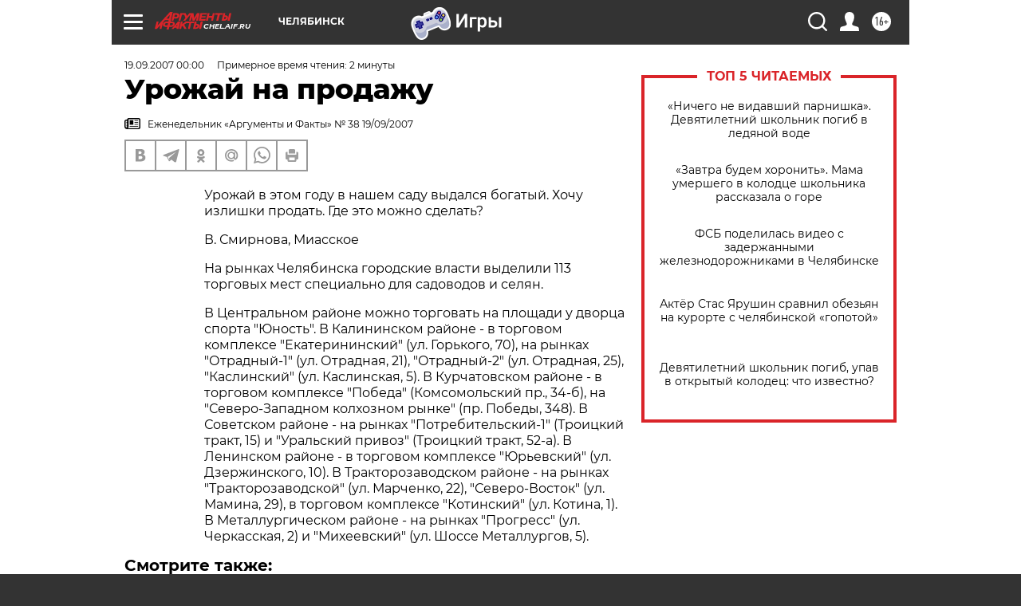

--- FILE ---
content_type: text/html
request_url: https://tns-counter.ru/nc01a**R%3Eundefined*aif_ru/ru/UTF-8/tmsec=aif_ru/420783544***
body_size: -72
content:
D4557709697B73FEX1769698302:D4557709697B73FEX1769698302

--- FILE ---
content_type: application/javascript
request_url: https://smi2.ru/counter/settings?payload=CIyLAhiWtvTRwDM6JDZiMDI1ZmViLWIyZjItNDJkZC1hMDk2LTZkYTBlYTE3ZmNhYw&cb=_callbacks____0mkzkofha
body_size: 1516
content:
_callbacks____0mkzkofha("[base64]");

--- FILE ---
content_type: application/javascript; charset=utf-8
request_url: https://data.giraff.io/track/aifru.js?r=&u=https%3A%2F%2Fchel.aif.ru%2Farchive%2F1761554&rand=0.11806118419081835&v=202601201130&vis=1&callback=cbGeo150069396&sp=b
body_size: 81
content:
cbGeo150069396({ip: "3.22.248.33", region: "US"});